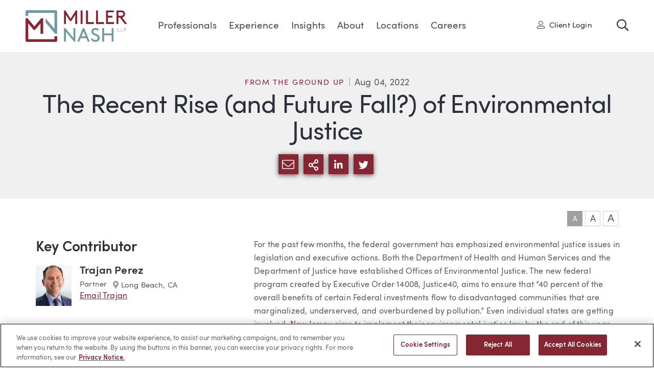

--- FILE ---
content_type: text/html; charset=utf-8
request_url: https://www.millernash.com/industry-news/the-recent-rise-and-future-fall-of-environmental-justice
body_size: 12599
content:
<!DOCTYPE html>
<html lang="en">
<head>
	<meta charset="utf-8">
	<meta http-equiv="X-UA-Compatible" content="IE=edge">
	<meta name="viewport" content="width=device-width, initial-scale=1, shrink-to-fit=no">
	<meta name="author" content="efelle creative">
	<meta name="theme-color" content="#ffffff">
		<title>From the Ground Up | The Recent Rise (and Future Fall?) of Environmental Justice | Miller Nash LLP</title>
<meta name="description" content="With over 140 attorneys across a variety of industry and practice areas, we have the depth and bench strength to handle the most complex litigation work.">
<meta name="keywords" content="">
<meta name="generator" content="FusionCMS v5.22.36">

	
				
	
	<script>
        (function(i,s,o,g,r,a,m){i['GoogleAnalyticsObject']=r;i[r]=i[r]||function(){
            (i[r].q=i[r].q||[]).push(arguments)},i[r].l=1*new Date();a=s.createElement(o),
            m=s.getElementsByTagName(o)[0];a.async=1;a.src=g;m.parentNode.insertBefore(a,m)
        })(window,document,'script','//www.google-analytics.com/analytics.js','ga');

        ga('create', 'UA-24209089-6', 'auto');
        ga('send', 'pageview');

                    ga('set', 'anonymizeIp', false);
            </script>

    <!-- Global site tag (gtag.js) - Google Analytics -->
    <script async src="https://www.googletagmanager.com/gtag/js?id=G-P5WPZ0F13N"></script>
    <script>
        window.dataLayer = window.dataLayer || [];
        function gtag(){dataLayer.push(arguments);}
        gtag('js', new Date());

                    gtag('config', 'G-P5WPZ0F13N', { 'anonymize_ip': false });
            </script>

	<link rel="apple-touch-icon" sizes="180x180" href="https://www.millernash.com/themes/millernash/assets/favicons/apple-touch-icon.png">
	<link rel="icon" type="image/png" sizes="32x32" href="https://www.millernash.com/themes/millernash/assets/favicons/favicon-16x16.png">
	<link rel="icon" type="image/png" sizes="16x16" href="https://www.millernash.com/themes/millernash/assets/favicons/favicon-32x32.png">
	<link rel="stylesheet" type="text/css" href="https://www.millernash.com/themes/millernash/assets/vendor.css?id=97064f5e1d47a49811d0">
	<link rel="stylesheet" type="text/css" href="https://www.millernash.com/themes/millernash/assets/theme.css?id=4b370b9b51a27af16229">
	
		<!-- Google tag (gtag.js) --> <script async src=https://www.googletagmanager.com/gtag/js?id=G-P5WPZ0F13N></script> <script> window.dataLayer = window.dataLayer || []; function gtag(){dataLayer.push(arguments);} gtag('js', new Date()); gtag('config', 'G-P5WPZ0F13N'); </script>
      <!-- OneTrust Cookies Consent Notice start for millernash.com -->
<script type="text/javascript" src="https://cdn.cookielaw.org/consent/0193f552-31de-7b5b-8067-7058cbc40cfb/OtAutoBlock.js" ></script>
<script src="https://cdn.cookielaw.org/scripttemplates/otSDKStub.js"  type="text/javascript" charset="UTF-8" data-domain-script="0193f552-31de-7b5b-8067-7058cbc40cfb" ></script>
<script type="text/javascript">
function OptanonWrapper() { }
</script>
<!-- OneTrust Cookies Consent Notice end for millernash.com -->
  		</head>
<body  class="">
	<div id="top"></div>
	
					<a class="skip-main" href="#main-content">Skip to main content</a>

	
	<div id="page">
		
		<header id="page-header" class="page-header d-print-none d-flex fixed">
	<div class="container container--full d-flex align-items-center">
		<div class="page-header__logo">
			<a class="d-block" href="/">
        <img class="page-header__logo-full" src="https://www.millernash.com/themes/millernash/assets/images/miller-nash-graham-dunn.svg" alt="Miller Nash LLP">
        <img class="page-header__logo-small" src="https://www.millernash.com/themes/millernash/assets/images/mngd-icon.svg" alt="Small Logo">
      </a>
		</div>

		<div class="page-header__content align-items-center d-flex h-100 position-relative">
			<nav class="page-header__nav pl-3 pr-3 h-100 d-none d-lg-flex">
				          <ul class="nav h-100" id="nav-main">
          <li class="nav__item nav-dropdown">
      <a id="nav-link-0" class="nav__link" href="https://www.millernash.com/professionals" 
      target="_parent">
        Professionals
      </a>

              <button class="nav__btn" aria-haspopup="true" aria-expanded="false">
          <span class="sr-only">Professionals Menu</span>
          <span class="fas fa-caret-down" aria-hidden="true"></span>
        </button>
        <div class="megamenu background-teal">
  <div class="container container--full">
            <div class="row">
  <div class="megamenu__left col-12 col-md-3 pb-4 mb-2 pb-lg-0 mb-lg-0">
    <div class="text-white h2 font-weight-normal mb-4 d-none d-lg-block">Find a Professional:</div>
    <a href="/professionals" class="d-block py-2">
      <span class="fal fa-user"><span class="sr-only">User</span></span> View All Professionals
    </a>
    <a href="/professionals/advanced-search" class="d-block py-2">
      <span class="fal fa-cog"><span class="sr-only">Cog</span></span> Advanced Search
    </a>
  </div>
  <div class="col-12 col-md-9">
    <div class="megamenu__people-name">
      <div class="megamenu__block-title unsmooth mb-3">Search by Name</div>
      <div class="megamenu__people-letters mb-3 mb-lg-4 d-flex">
                              <a href="/professionals?last_name=A">A</a>
                    
                              <a href="/professionals?last_name=B">B</a>
                    
                              <a href="/professionals?last_name=C">C</a>
                    
                              <a href="/professionals?last_name=D">D</a>
                    
                              <a href="/professionals?last_name=E">E</a>
                    
                              <a href="/professionals?last_name=F">F</a>
                    
                              <a href="/professionals?last_name=G">G</a>
                    
                              <a href="/professionals?last_name=H">H</a>
                    
                              <a href="/professionals?last_name=I">I</a>
                    
                              <a href="/professionals?last_name=J">J</a>
                    
                              <a href="/professionals?last_name=K">K</a>
                    
                              <a href="/professionals?last_name=L">L</a>
                    
                              <a href="/professionals?last_name=M">M</a>
                    
                              <a href="/professionals?last_name=N">N</a>
                    
                              <a href="/professionals?last_name=O">O</a>
                    
                              <a href="/professionals?last_name=P">P</a>
                    
                              <span>Q</span>
                    
                              <a href="/professionals?last_name=R">R</a>
                    
                              <a href="/professionals?last_name=S">S</a>
                    
                              <a href="/professionals?last_name=T">T</a>
                    
                              <span>U</span>
                    
                              <a href="/professionals?last_name=V">V</a>
                    
                              <a href="/professionals?last_name=W">W</a>
                    
                              <span>X</span>
                    
                              <a href="/professionals?last_name=Y">Y</a>
                    
                              <a href="/professionals?last_name=Z">Z</a>
                    
              </div>
    </div>

    <div class="megamenu__people-search d-flex flex-wrap pt-lg-3">
      <div class="col-12 col-md-6 pl-lg-0 mb-4 mb-lg-0">
        <div class="megamenu__block-title unsmooth mb-2">Keyword Search</div>
                  <form id="typeahead-megamenu-prosearch" class="typeahead__wrap position-relative d-flex " action="/search" method="GET">
  <label for="typeahead-megamenu-prosearch-input" class="sr-only">Search</label>
  <input id="typeahead-megamenu-prosearch-input" name="q" type="text" class="typeahead w-100" placeholder="Search by Name or Keyword" autocomplete="off" value="">
            <input type="hidden" name="within[]" value=18>
        <span id="typeahead-megamenu-prosearch-spinner" class="typeahead__loading fas fa-cog fa-spin"><span class="sr-only">Loading</span></span>
  <button class="search-box__btn" type="submit">
    <span class="sr-only">Search</span>
    <span class="far fa-search" aria-hidden="true"></span>
  </button>
</form>

                  
      </div>
      <div class="col-12 col-md-6 pr-lg-0 fusion-form">
        <label class="d-block megamenu__block-title unsmooth mb-2" for="position">Search by Position</label>
        <select id="position" name="position" class="megamenu__positions w-100 px-3 mb-3" onchange="javascript:location.href = this.value">
          <option value="" selected>Select Position</option>
                      <option value="/professionals?position=assistant_general_counsel">Assistant General Counsel</option>
                      <option value="/professionals?position=associate_general_counsel">Associate General Counsel</option>
                      <option value="/professionals?position=chief_diversity_officer">Chief Diversity Officer</option>
                      <option value="/professionals?position=information_security_officer">Information Security Officer</option>
                      <option value="/professionals?position=director_of_pricing_and_financial_analytics">Director of Pricing &amp; Financial Analytics</option>
                      <option value="/professionals?position=controller">Controller</option>
                      <option value="/professionals?position=director_of_information_technology">Director of Information Technology</option>
                      <option value="/professionals?position=director_of_marketing_and_business_development">Director of Marketing &amp; Business Development</option>
                      <option value="/professionals?position=chief_client_officer">Chief Client Officer</option>
                      <option value="/professionals?position=special_counsel">Special Counsel</option>
                      <option value="/professionals?position=director_of_human_resources">Director of Human Resources</option>
                      <option value="/professionals?position=managing_partner">Managing Partner</option>
                      <option value="/professionals?position=associate">Associate</option>
                      <option value="/professionals?position=paralegal">Paralegal</option>
                      <option value="/professionals?position=partner">Partner</option>
                  </select>
      </div>
    </div>
  </div>
</div>      </div>
</div>          </li>
          <li class="nav__item nav-dropdown">
      <a id="nav-link-1" class="nav__link" href="https://www.millernash.com/services" 
      target="_parent">
        Experience
      </a>

              <button class="nav__btn" aria-haspopup="true" aria-expanded="false">
          <span class="sr-only">Experience Menu</span>
          <span class="fas fa-caret-down" aria-hidden="true"></span>
        </button>
        <div class="megamenu background-teal">
  <div class="container container--full">
          <div class="row">
        <div class="megamenu__left megamenu__block col-12 col-md-3">
          <div class="megamenu__title h2 text-white font-weight-normal">
            Experience
          </div>
                      <ul class="nav nav-tabs flex-column" role="tablist">
                <li class="nav-item">
        <a class="nav-link active" id="mm-tab-industries-tab" data-toggle="tab" role="tab" aria-controls="#mm-tab-industries" aria-selected="true" href="#mm-tab-industries">
          <span>Industries</span><span class="far fa-angle-right nav-link__arrow"></span>
        </a>
      </li>
                    <li class="nav-item">
        <a class="nav-link " id="mm-tab-practices-tab" data-toggle="tab" role="tab" aria-controls="#mm-tab-practices" aria-selected="false" href="#mm-tab-practices">
          <span>Practices</span><span class="far fa-angle-right nav-link__arrow"></span>
        </a>
      </li>
                    <li class="nav-item">
        <a class="nav-link" href="https://www.millernash.com/client-collaborations">
          <span>Client Collaborations</span><span class="far fa-angle-right nav-link__arrow"></span>
        </a>
      </li>
      </ul>                  </div>
                  <div class="tab-content col-12 col-md-8 px-0">
          <div class="tab-pane fade h-100 active show" id="mm-tab-industries" role="tabpanel" aria-labelledby="mm-tab-industries-tab">
      <div class="row mx-0 h-100">
                  <div class="megamenu__block col-12 col-md-4">
            <ul class="list-unstyled">
                              <li class="mb-3">
                  <a href="https://www.millernash.com/services/admiralty-and-maritime">Admiralty &amp; Maritime</a>
                </li>
                              <li class="mb-3">
                  <a href="https://www.millernash.com/services/alcoholic-beverage">Alcoholic Beverage</a>
                </li>
                              <li class="mb-3">
                  <a href="https://www.millernash.com/services/cannabis">Cannabis</a>
                </li>
                              <li class="mb-3">
                  <a href="https://www.millernash.com/services/construction">Construction</a>
                </li>
                              <li class="mb-3">
                  <a href="https://www.millernash.com/services/education">Education</a>
                </li>
                              <li class="mb-3">
                  <a href="https://www.millernash.com/services/energy-and-utilities">Energy &amp; Utilities</a>
                </li>
                          </ul>
          </div>
                  <div class="megamenu__block col-12 col-md-4">
            <ul class="list-unstyled">
                              <li class="mb-3">
                  <a href="https://www.millernash.com/services/financial-services">Financial Services</a>
                </li>
                              <li class="mb-3">
                  <a href="https://www.millernash.com/services/manufacturing">Manufacturing</a>
                </li>
                              <li class="mb-3">
                  <a href="https://www.millernash.com/services/nonprofits">Nonprofits</a>
                </li>
                              <li class="mb-3">
                  <a href="https://www.millernash.com/services/oil-and-gas">Oil &amp; Gas</a>
                </li>
                              <li class="mb-3">
                  <a href="https://www.millernash.com/services/ports">Ports</a>
                </li>
                              <li class="mb-3">
                  <a href="https://www.millernash.com/services/public-entities">Public Entities</a>
                </li>
                          </ul>
          </div>
                  <div class="megamenu__block col-12 col-md-4">
            <ul class="list-unstyled">
                              <li class="mb-3">
                  <a href="https://www.millernash.com/services/real-estate">Real Estate</a>
                </li>
                              <li class="mb-3">
                  <a href="https://www.millernash.com/services/renewable-energy">Renewable Energy</a>
                </li>
                              <li class="mb-3">
                  <a href="https://www.millernash.com/services/sports-entertainment-and-media">Sports, Entertainment &amp; Media</a>
                </li>
                              <li class="mb-3">
                  <a href="https://www.millernash.com/services/technology-and-emerging-business">Technology &amp; Emerging Business</a>
                </li>
                              <li class="mb-3">
                  <a href="https://www.millernash.com/services/transportation">Transportation</a>
                </li>
                              <li class="mb-3">
                  <a href="https://www.millernash.com/services/tribal-governments-and-enterprises">Tribal Governments &amp; Enterprises</a>
                </li>
                          </ul>
          </div>
              </div>
    </div>
          <div class="tab-pane fade h-100 " id="mm-tab-practices" role="tabpanel" aria-labelledby="mm-tab-practices-tab">
      <div class="row mx-0 h-100">
                  <div class="megamenu__block col-12 col-md-4">
            <ul class="list-unstyled">
                              <li class="mb-3">
                  <a href="https://www.millernash.com/services/appellate">Appellate</a>
                </li>
                              <li class="mb-3">
                  <a href="https://www.millernash.com/services/bankruptcy-and-creditors-rights">Bankruptcy &amp; Creditors Rights</a>
                </li>
                              <li class="mb-3">
                  <a href="https://www.millernash.com/services/business-and-corporate">Business &amp; Corporate</a>
                </li>
                              <li class="mb-3">
                  <a href="https://www.millernash.com/services/class-actions">Class Actions</a>
                </li>
                              <li class="mb-3">
                  <a href="https://www.millernash.com/services/commercial-lending">Commercial Lending</a>
                </li>
                              <li class="mb-3">
                  <a href="https://www.millernash.com/services/condemnation-and-eminent-domain">Condemnation/Eminent Domain</a>
                </li>
                              <li class="mb-3">
                  <a href="https://www.millernash.com/services/employee-benefits">Employee Benefits</a>
                </li>
                              <li class="mb-3">
                  <a href="https://www.millernash.com/services/employment-law-and-labor-relations">Employment Law &amp; Labor Relations</a>
                </li>
                          </ul>
          </div>
                  <div class="megamenu__block col-12 col-md-4">
            <ul class="list-unstyled">
                              <li class="mb-3">
                  <a href="https://www.millernash.com/services/environmental">Environmental</a>
                </li>
                              <li class="mb-3">
                  <a href="https://www.millernash.com/services/franchise-and-distribution">Franchise &amp; Distribution</a>
                </li>
                              <li class="mb-3">
                  <a href="https://www.millernash.com/services/government-and-regulatory-affairs">Government &amp; Regulatory Affairs</a>
                </li>
                              <li class="mb-3">
                  <a href="https://www.millernash.com/services/insurance-recovery">Insurance Recovery</a>
                </li>
                              <li class="mb-3">
                  <a href="https://www.millernash.com/services/intellectual-property">Intellectual Property</a>
                </li>
                              <li class="mb-3">
                  <a href="https://www.millernash.com/services/international">International</a>
                </li>
                              <li class="mb-3">
                  <a href="https://www.millernash.com/services/land-use">Land Use</a>
                </li>
                              <li class="mb-3">
                  <a href="https://www.millernash.com/services/litigation">Litigation</a>
                </li>
                          </ul>
          </div>
                  <div class="megamenu__block col-12 col-md-4">
            <ul class="list-unstyled">
                              <li class="mb-3">
                  <a href="https://www.millernash.com/services/mergers-and-acquisitions">Mergers &amp; Acquisitions</a>
                </li>
                              <li class="mb-3">
                  <a href="https://www.millernash.com/services/patents">Patents</a>
                </li>
                              <li class="mb-3">
                  <a href="https://www.millernash.com/services/data-security-and-privacy">Privacy &amp; Data Security</a>
                </li>
                              <li class="mb-3">
                  <a href="https://www.millernash.com/services/real-estate">Real Estate</a>
                </li>
                              <li class="mb-3">
                  <a href="https://www.millernash.com/services/securities">Securities</a>
                </li>
                              <li class="mb-3">
                  <a href="https://www.millernash.com/services/tax">Tax</a>
                </li>
                          </ul>
          </div>
              </div>
    </div>
          <div class="tab-pane fade h-100 " id="mm-tab-client_collaborations" role="tabpanel" aria-labelledby="mm-tab-client_collaborations-tab">
      <div class="row mx-0 h-100">
              </div>
    </div>
  </div>              </div>
      </div>
</div>          </li>
          <li class="nav__item nav-dropdown">
      <a id="nav-link-2" class="nav__link" href="https://www.millernash.com/firm-news" 
      target="_parent">
        Insights
      </a>

              <button class="nav__btn" aria-haspopup="true" aria-expanded="false">
          <span class="sr-only">Insights Menu</span>
          <span class="fas fa-caret-down" aria-hidden="true"></span>
        </button>
        <div class="megamenu background-teal">
  <div class="container container--full">
          <div class="row">
        <div class="megamenu__left megamenu__block col-12 col-md-3">
          <div class="megamenu__title h2 text-white font-weight-normal">
            Insights
          </div>
                  </div>
                              <div class="megamenu__block col-12 col-md-3">
              <div class="megamenu__block-title mb-3 unsmooth">
                Blogs
              </div>
                              <ul class="list-unstyled">
                                      <li class="mb-3">
                      <a href="https://www.millernash.com/industry-news/bank-law-monitor" target="_parent">Bank Law Monitor</a>
                    </li>
                                      <li class="mb-3">
                      <a href="https://www.millernash.com/industry-news/employment-law-in-motion" target="_parent">Employment Law in Motion</a>
                    </li>
                                      <li class="mb-3">
                      <a href="https://www.millernash.com/industry-news/from-the-ground-up" target="_parent">From the Ground Up</a>
                    </li>
                                      <li class="mb-3">
                      <a href="https://www.millernash.com/industry-news/ip-law-trends" target="_parent">IP &amp; Technology Law Trends</a>
                    </li>
                                      <li class="mb-3">
                      <a href="https://www.millernash.com/industry-news/the-northwest-policyholder" target="_parent">The Northwest Policyholder</a>
                    </li>
                                  </ul>
                          </div>
                      <div class="megamenu__block col-12 col-md-3">
              <div class="megamenu__block-title mb-3 unsmooth">
                Read
              </div>
                              <ul class="list-unstyled">
                                      <li class="mb-3">
                      <a href="https://www.millernash.com/firm-news" target="_parent">Firm News</a>
                    </li>
                                      <li class="mb-3">
                      <a href="https://www.millernash.com/firm-news/articles" target="_parent">Articles</a>
                    </li>
                                  </ul>
                          </div>
                      <div class="megamenu__block col-12 col-md-3">
              <div class="megamenu__block-title mb-3 unsmooth">
                Attend
              </div>
                              <ul class="list-unstyled">
                                      <li class="mb-3">
                      <a href="https://www.millernash.com/firm-news/events" target="_parent">Events</a>
                    </li>
                                  </ul>
                          </div>
                        </div>
      </div>
</div>          </li>
          <li class="nav__item nav-dropdown">
      <a id="nav-link-3" class="nav__link" href="https://www.millernash.com/about-us" 
      target="_parent">
        About
      </a>

              <button class="nav__btn" aria-haspopup="true" aria-expanded="false">
          <span class="sr-only">About Menu</span>
          <span class="fas fa-caret-down" aria-hidden="true"></span>
        </button>
        <div class="megamenu background-teal">
  <div class="container container--full">
          <div class="row">
        <div class="megamenu__left megamenu__block col-12 col-md-3">
          <div class="megamenu__title h2 text-white font-weight-normal">
            About
          </div>
                  </div>
                  <div class="megamenu__block col-12 col-md-9">
            <ul class="list-unstyled">
                              <li class="mb-3">
                  <a href="https://www.millernash.com/about-us" target="_parent">About Miller Nash</a>
                </li>
                              <li class="mb-3">
                  <a href="https://www.millernash.com/diversity" target="_parent">Diversity</a>
                </li>
                              <li class="mb-3">
                  <a href="https://www.millernash.com/pro-bono" target="_parent">Pro Bono</a>
                </li>
                              <li class="mb-3">
                  <a href="https://www.millernash.com/community-involvement" target="_parent">Community Involvement</a>
                </li>
                          </ul>
          </div>
              </div>
      </div>
</div>          </li>
          <li class="nav__item nav-dropdown">
      <a id="nav-link-4" class="nav__link" href="https://www.millernash.com/locations" 
      target="_parent">
        Locations
      </a>

              <button class="nav__btn" aria-haspopup="true" aria-expanded="false">
          <span class="sr-only">Locations Menu</span>
          <span class="fas fa-caret-down" aria-hidden="true"></span>
        </button>
        <div class="megamenu background-teal">
  <div class="container container--full">
          <div class="row">
        <div class="megamenu__left megamenu__block col-12 col-md-3">
          <div class="megamenu__title h2 text-white font-weight-normal">
            Locations
          </div>
                  </div>
                  <div class="megamenu__block col-12 col-md-9">
            <ul class="list-unstyled">
                              <li class="mb-3">
                  <a href="https://www.millernash.com/locations/anchorage" target="_parent">Anchorage, AK</a>
                </li>
                              <li class="mb-3">
                  <a href="https://www.millernash.com/locations/boise" target="_parent">Boise, ID</a>
                </li>
                              <li class="mb-3">
                  <a href="https://www.millernash.com/locations/long-beach" target="_parent">Long Beach, CA</a>
                </li>
                              <li class="mb-3">
                  <a href="https://www.millernash.com/locations/portland" target="_parent">Portland, OR</a>
                </li>
                              <li class="mb-3">
                  <a href="https://www.millernash.com/locations/seattle" target="_parent">Seattle, WA</a>
                </li>
                              <li class="mb-3">
                  <a href="https://www.millernash.com/locations/vancouver" target="_parent">Vancouver, WA</a>
                </li>
                          </ul>
          </div>
              </div>
      </div>
</div>          </li>
          <li class="nav__item nav-dropdown">
      <a id="nav-link-5" class="nav__link" href="https://www.millernash.com/careers" 
      target="_parent">
        Careers
      </a>

              <button class="nav__btn" aria-haspopup="true" aria-expanded="false">
          <span class="sr-only">Careers Menu</span>
          <span class="fas fa-caret-down" aria-hidden="true"></span>
        </button>
        <div class="megamenu background-teal">
  <div class="container container--full">
          <div class="row">
        <div class="megamenu__left megamenu__block col-12 col-md-3">
          <div class="megamenu__title h2 text-white font-weight-normal">
            Careers
          </div>
                  </div>
                  <div class="megamenu__block col-12 col-md-9">
            <ul class="list-unstyled">
                              <li class="mb-3">
                  <a href="https://www.millernash.com/careers" target="_parent">Becoming a Part of the MN Team</a>
                </li>
                              <li class="mb-3">
                  <a href="https://www.millernash.com/attorneys" target="_parent">Attorneys</a>
                </li>
                              <li class="mb-3">
                  <a href="https://www.millernash.com/professional-staff" target="_parent">Professional Staff</a>
                </li>
                              <li class="mb-3">
                  <a href="https://www.millernash.com/law-students" target="_parent">Law Students</a>
                </li>
                              <li class="mb-3">
                  <a href="https://www.millernash.com/current-opportunities" target="_parent">Current Opportunities</a>
                </li>
                          </ul>
          </div>
              </div>
      </div>
</div>          </li>
  </ul>
        			</nav>

              <a href="https://millernash.highq.com/" class="page-header__login ml-auto d-none d-lg-block" target="_blank">
          <span class="fal fa-user-alt mr-1">
            <span class="sr-only">User</span>
          </span>
          Client Login
        </a>
      
      <a href="#" class="page-header__search-toggle search-toggle ml-auto ml-lg-5" title="Toggle Search">
        <span class="far fa-search">
          <span class="sr-only">Toggle Site Search</span>
        </span>
      </a>

			<div class="page-header__search ml-auto background-teal" id="search-box" aria-hidden="true">
				<a href="#" class="page-header__search-close search-toggle" title="Close Search">
          <span class="far fa-times">
            <span class="sr-only">Close</span>
          </span>    
        </a>
        <form id="typeahead-nav-search" class="typeahead__wrap position-relative d-flex " action="/search" method="GET">
  <label for="typeahead-nav-search-input" class="sr-only">Search</label>
  <input id="typeahead-nav-search-input" name="q" type="text" class="typeahead w-100" placeholder="Search" autocomplete="off" value="">
            <input type="hidden" name="within" value="all">
        <span id="typeahead-nav-search-spinner" class="typeahead__loading fas fa-cog fa-spin"><span class="sr-only">Loading</span></span>
  <button class="search-box__btn" type="submit">
    <span class="sr-only">Search</span>
    <span class="far fa-search" aria-hidden="true"></span>
  </button>
</form>

			</div>

      

      <button role="button" class="page-header__menu-btn d-lg-none ml-4" aria-label="Open or close mobile menu" id="mmenu-toggle">
        <span></span>
      </button>
		</div>
	</div>
</header>
		<nav id="mobile-mmenu" class="d-none text-white">
  <h6 class="sr-only">Mobile Menu</h6>

  <div>
    
          
      
      

      <ul>
      <li>
              <a href="https://www.millernash.com/professionals" target="_parent">Professionals</a>
            
              <div class="megamenu background-teal">
  <div class="container container--full">
            <div class="row">
  <div class="megamenu__left col-12 col-md-3 pb-4 mb-2 pb-lg-0 mb-lg-0">
    <div class="text-white h2 font-weight-normal mb-4 d-none d-lg-block">Find a Professional:</div>
    <a href="/professionals" class="d-block py-2">
      <span class="fal fa-user"><span class="sr-only">User</span></span> View All Professionals
    </a>
    <a href="/professionals/advanced-search" class="d-block py-2">
      <span class="fal fa-cog"><span class="sr-only">Cog</span></span> Advanced Search
    </a>
  </div>
  <div class="col-12 col-md-9">
    <div class="megamenu__people-name">
      <div class="megamenu__block-title unsmooth mb-3">Search by Name</div>
      <div class="megamenu__people-letters mb-3 mb-lg-4 d-flex">
                              <a href="/professionals?last_name=A">A</a>
                    
                              <a href="/professionals?last_name=B">B</a>
                    
                              <a href="/professionals?last_name=C">C</a>
                    
                              <a href="/professionals?last_name=D">D</a>
                    
                              <a href="/professionals?last_name=E">E</a>
                    
                              <a href="/professionals?last_name=F">F</a>
                    
                              <a href="/professionals?last_name=G">G</a>
                    
                              <a href="/professionals?last_name=H">H</a>
                    
                              <a href="/professionals?last_name=I">I</a>
                    
                              <a href="/professionals?last_name=J">J</a>
                    
                              <a href="/professionals?last_name=K">K</a>
                    
                              <a href="/professionals?last_name=L">L</a>
                    
                              <a href="/professionals?last_name=M">M</a>
                    
                              <a href="/professionals?last_name=N">N</a>
                    
                              <a href="/professionals?last_name=O">O</a>
                    
                              <a href="/professionals?last_name=P">P</a>
                    
                              <span>Q</span>
                    
                              <a href="/professionals?last_name=R">R</a>
                    
                              <a href="/professionals?last_name=S">S</a>
                    
                              <a href="/professionals?last_name=T">T</a>
                    
                              <span>U</span>
                    
                              <a href="/professionals?last_name=V">V</a>
                    
                              <a href="/professionals?last_name=W">W</a>
                    
                              <span>X</span>
                    
                              <a href="/professionals?last_name=Y">Y</a>
                    
                              <a href="/professionals?last_name=Z">Z</a>
                    
              </div>
    </div>

    <div class="megamenu__people-search d-flex flex-wrap pt-lg-3">
      <div class="col-12 col-md-6 pl-lg-0 mb-4 mb-lg-0">
        <div class="megamenu__block-title unsmooth mb-2">Keyword Search</div>
                  <form method="POST" action="https://www.millernash.com/search" accept-charset="UTF-8" role="search" class="search-box megamenu__people-keyword"><input name="_token" type="hidden" value="0B2rIW1ldApAyNDRcfdkngb1SXPDINiCcxF6xk3A">
	<div class="input-group">
		
		

                  <input type="hidden" name="within[]" value="18">
          
    <label class="sr-only" for="profiles-search-mobile">Search</label>
	  <input class="search-box__input form-control" type="text" id="profiles-search-mobile" name="q" placeholder="Keyword Search" autocomplete="off" required>
    <div class="input-group-append">
  		<button class="search-box__btn" type="submit">
        <span class="sr-only">Search</span>
        <span class="far fa-search" aria-hidden="true"></span>
      </button>
    </div>
	</div>
</form>                  
      </div>
      <div class="col-12 col-md-6 pr-lg-0 fusion-form">
        <label class="d-block megamenu__block-title unsmooth mb-2" for="mm-position">Search by Position</label>
        <select id="mm-position" name="mm-position" class="megamenu__positions w-100 px-3 mb-3" onchange="javascript:location.href = this.value">
          <option value="" selected>Select Position</option>
                      <option value="/professionals?position=assistant_general_counsel">Assistant General Counsel</option>
                      <option value="/professionals?position=associate_general_counsel">Associate General Counsel</option>
                      <option value="/professionals?position=chief_diversity_officer">Chief Diversity Officer</option>
                      <option value="/professionals?position=information_security_officer">Information Security Officer</option>
                      <option value="/professionals?position=director_of_pricing_and_financial_analytics">Director of Pricing &amp; Financial Analytics</option>
                      <option value="/professionals?position=controller">Controller</option>
                      <option value="/professionals?position=director_of_information_technology">Director of Information Technology</option>
                      <option value="/professionals?position=director_of_marketing_and_business_development">Director of Marketing &amp; Business Development</option>
                      <option value="/professionals?position=chief_client_officer">Chief Client Officer</option>
                      <option value="/professionals?position=special_counsel">Special Counsel</option>
                      <option value="/professionals?position=director_of_human_resources">Director of Human Resources</option>
                      <option value="/professionals?position=managing_partner">Managing Partner</option>
                      <option value="/professionals?position=associate">Associate</option>
                      <option value="/professionals?position=paralegal">Paralegal</option>
                      <option value="/professionals?position=partner">Partner</option>
                  </select>
      </div>
    </div>
  </div>
</div>      </div>
</div>          </li>
      <li>
              <a href="https://www.millernash.com/services" target="_parent">Experience</a>
            
              <ul>
      <li>
              <a href="#" target="_parent">Industries</a>
            
              <ul>
      <li>
              <a href="https://www.millernash.com/services/admiralty-and-maritime" target="_parent">Admiralty &amp; Maritime</a>
            
          </li>
      <li>
              <a href="https://www.millernash.com/services/alcoholic-beverage" target="_parent">Alcoholic Beverage</a>
            
          </li>
      <li>
              <a href="https://www.millernash.com/services/cannabis" target="_parent">Cannabis</a>
            
          </li>
      <li>
              <a href="https://www.millernash.com/services/construction" target="_parent">Construction</a>
            
          </li>
      <li>
              <a href="https://www.millernash.com/services/education" target="_parent">Education</a>
            
          </li>
      <li>
              <a href="https://www.millernash.com/services/energy-and-utilities" target="_parent">Energy &amp; Utilities</a>
            
          </li>
      <li>
              <a href="https://www.millernash.com/services/financial-services" target="_parent">Financial Services</a>
            
          </li>
      <li>
              <a href="https://www.millernash.com/services/manufacturing" target="_parent">Manufacturing</a>
            
          </li>
      <li>
              <a href="https://www.millernash.com/services/nonprofits" target="_parent">Nonprofits</a>
            
          </li>
      <li>
              <a href="https://www.millernash.com/services/oil-and-gas" target="_parent">Oil &amp; Gas</a>
            
          </li>
      <li>
              <a href="https://www.millernash.com/services/ports" target="_parent">Ports</a>
            
          </li>
      <li>
              <a href="https://www.millernash.com/services/public-entities" target="_parent">Public Entities</a>
            
          </li>
      <li>
              <a href="https://www.millernash.com/services/real-estate" target="_parent">Real Estate</a>
            
          </li>
      <li>
              <a href="https://www.millernash.com/services/renewable-energy" target="_parent">Renewable Energy</a>
            
          </li>
      <li>
              <a href="https://www.millernash.com/services/sports-entertainment-and-media" target="_parent">Sports, Entertainment &amp; Media</a>
            
          </li>
      <li>
              <a href="https://www.millernash.com/services/technology-and-emerging-business" target="_parent">Technology &amp; Emerging Business</a>
            
          </li>
      <li>
              <a href="https://www.millernash.com/services/transportation" target="_parent">Transportation</a>
            
          </li>
      <li>
              <a href="https://www.millernash.com/services/tribal-governments-and-enterprises" target="_parent">Tribal Governments &amp; Enterprises</a>
            
          </li>
  </ul>          </li>
      <li>
              <a href="#" target="_parent">Practices</a>
            
              <ul>
      <li>
              <a href="https://www.millernash.com/services/appellate" target="_parent">Appellate</a>
            
          </li>
      <li>
              <a href="https://www.millernash.com/services/bankruptcy-and-creditors-rights" target="_parent">Bankruptcy &amp; Creditors Rights</a>
            
          </li>
      <li>
              <a href="https://www.millernash.com/services/business-and-corporate" target="_parent">Business &amp; Corporate</a>
            
          </li>
      <li>
              <a href="https://www.millernash.com/services/class-actions" target="_parent">Class Actions</a>
            
          </li>
      <li>
              <a href="https://www.millernash.com/services/commercial-lending" target="_parent">Commercial Lending</a>
            
          </li>
      <li>
              <a href="https://www.millernash.com/services/condemnation-and-eminent-domain" target="_parent">Condemnation/Eminent Domain</a>
            
          </li>
      <li>
              <a href="https://www.millernash.com/services/employee-benefits" target="_parent">Employee Benefits</a>
            
          </li>
      <li>
              <a href="https://www.millernash.com/services/employment-law-and-labor-relations" target="_parent">Employment Law &amp; Labor Relations</a>
            
          </li>
      <li>
              <a href="https://www.millernash.com/services/environmental" target="_parent">Environmental</a>
            
          </li>
      <li>
              <a href="https://www.millernash.com/services/franchise-and-distribution" target="_parent">Franchise &amp; Distribution</a>
            
          </li>
      <li>
              <a href="https://www.millernash.com/services/government-and-regulatory-affairs" target="_parent">Government &amp; Regulatory Affairs</a>
            
          </li>
      <li>
              <a href="https://www.millernash.com/services/insurance-recovery" target="_parent">Insurance Recovery</a>
            
          </li>
      <li>
              <a href="https://www.millernash.com/services/intellectual-property" target="_parent">Intellectual Property</a>
            
          </li>
      <li>
              <a href="https://www.millernash.com/services/international" target="_parent">International</a>
            
          </li>
      <li>
              <a href="https://www.millernash.com/services/land-use" target="_parent">Land Use</a>
            
          </li>
      <li>
              <a href="https://www.millernash.com/services/litigation" target="_parent">Litigation</a>
            
          </li>
      <li>
              <a href="https://www.millernash.com/services/mergers-and-acquisitions" target="_parent">Mergers &amp; Acquisitions</a>
            
          </li>
      <li>
              <a href="https://www.millernash.com/services/patents" target="_parent">Patents</a>
            
          </li>
      <li>
              <a href="https://www.millernash.com/services/data-security-and-privacy" target="_parent">Privacy &amp; Data Security</a>
            
          </li>
      <li>
              <a href="https://www.millernash.com/services/real-estate" target="_parent">Real Estate</a>
            
          </li>
      <li>
              <a href="https://www.millernash.com/services/securities" target="_parent">Securities</a>
            
          </li>
      <li>
              <a href="https://www.millernash.com/services/tax" target="_parent">Tax</a>
            
          </li>
  </ul>          </li>
      <li>
              <a href="https://www.millernash.com/client-collaborations" target="_parent">Client Collaborations</a>
            
          </li>
  </ul>          </li>
      <li>
              <a href="https://www.millernash.com/firm-news" target="_parent">Insights</a>
            
              <ul>
      <li>
              <a href="#" target="_parent">Blogs</a>
            
              <ul>
      <li>
              <a href="https://www.millernash.com/industry-news/bank-law-monitor" target="_parent">Bank Law Monitor</a>
            
          </li>
      <li>
              <a href="https://www.millernash.com/industry-news/employment-law-in-motion" target="_parent">Employment Law in Motion</a>
            
          </li>
      <li>
              <a href="https://www.millernash.com/industry-news/from-the-ground-up" target="_parent">From the Ground Up</a>
            
          </li>
      <li>
              <a href="https://www.millernash.com/industry-news/ip-law-trends" target="_parent">IP &amp; Technology Law Trends</a>
            
          </li>
      <li>
              <a href="https://www.millernash.com/industry-news/the-northwest-policyholder" target="_parent">The Northwest Policyholder</a>
            
          </li>
  </ul>          </li>
      <li>
              <a href="#" target="_parent">Read</a>
            
              <ul>
      <li>
              <a href="https://www.millernash.com/firm-news" target="_parent">Firm News</a>
            
          </li>
      <li>
              <a href="https://www.millernash.com/firm-news/articles" target="_parent">Articles</a>
            
          </li>
  </ul>          </li>
      <li>
              <a href="#" target="_parent">Attend</a>
            
              <ul>
      <li>
              <a href="https://www.millernash.com/firm-news/events" target="_parent">Events</a>
            
          </li>
  </ul>          </li>
  </ul>          </li>
      <li>
              <a href="https://www.millernash.com/about-us" target="_parent">About</a>
            
              <ul>
      <li>
              <a href="https://www.millernash.com/about-us" target="_parent">About Miller Nash</a>
            
          </li>
      <li>
              <a href="https://www.millernash.com/diversity" target="_parent">Diversity</a>
            
          </li>
      <li>
              <a href="https://www.millernash.com/pro-bono" target="_parent">Pro Bono</a>
            
          </li>
      <li>
              <a href="https://www.millernash.com/community-involvement" target="_parent">Community Involvement</a>
            
          </li>
  </ul>          </li>
      <li>
              <a href="https://www.millernash.com/locations" target="_parent">Locations</a>
            
              <ul>
      <li>
              <a href="https://www.millernash.com/locations/anchorage" target="_parent">Anchorage, AK</a>
            
          </li>
      <li>
              <a href="https://www.millernash.com/locations/boise" target="_parent">Boise, ID</a>
            
          </li>
      <li>
              <a href="https://www.millernash.com/locations/long-beach" target="_parent">Long Beach, CA</a>
            
          </li>
      <li>
              <a href="https://www.millernash.com/locations/portland" target="_parent">Portland, OR</a>
            
          </li>
      <li>
              <a href="https://www.millernash.com/locations/seattle" target="_parent">Seattle, WA</a>
            
          </li>
      <li>
              <a href="https://www.millernash.com/locations/vancouver" target="_parent">Vancouver, WA</a>
            
          </li>
  </ul>          </li>
      <li>
              <a href="https://www.millernash.com/careers" target="_parent">Careers</a>
            
              <ul>
      <li>
              <a href="https://www.millernash.com/careers" target="_parent">Becoming a Part of the MN Team</a>
            
          </li>
      <li>
              <a href="https://www.millernash.com/attorneys" target="_parent">Attorneys</a>
            
          </li>
      <li>
              <a href="https://www.millernash.com/professional-staff" target="_parent">Professional Staff</a>
            
          </li>
      <li>
              <a href="https://www.millernash.com/law-students" target="_parent">Law Students</a>
            
          </li>
      <li>
              <a href="https://www.millernash.com/current-opportunities" target="_parent">Current Opportunities</a>
            
          </li>
  </ul>          </li>
  </ul>    
          <a href="https://millernash.highq.com/" class="page-header__login" target="_blank">
        <span class="fal fa-user-alt mr-1">
          <span class="sr-only">User</span>
        </span>
        Client Login
      </a>
      </div>
</nav>
		

		<main id="main-content">
			
			
		  
		  		  
		  
		  

  <section class="article__banner background-light py-4 py-lg-3 py-lg-5">
    <div class="container">
      <div class="row flex-column-reverse flex-md-row justify-content-md-center">
                <div class="d-flex flex-column text-center align-items-center">
          <h1 class="article__title order-2 mb-3">The Recent Rise (and Future Fall?) of Environmental Justice</h1>
          <div class="article__info order-1 d-flex align-items-center mb-2 justify-content-md-start justify-content-center">
                          <div class="article__categories position-relative article__categories--divider">
                                  <a href="https://www.millernash.com/industry-news/from-the-ground-up">From the Ground Up</a>
                              </div>
                                      <div class="article__date">
                Aug 04, 2022
              </div>
                      </div>
          <div class="article__share order-3">
            <ul class="blog-share__list list-unstyled d-flex align-items-center mb-0 justify-content-center ">
  <li class="blog-share__item">
    <a class="blog-share__button blog-share__email modalskip btn btn-primary btn-xs" title="Share via Email" href="mailto:?subject=The+Recent+Rise+%28and+Future+Fall%3F%29+of+Environmental+Justice+%7C+Miller+Nash+LLP&body=https%3A%2F%2Fwww.millernash.com%2Findustry-news%2Fthe-recent-rise-and-future-fall-of-environmental-justice"><span class="fal fa-envelope">
      <span class="sr-only">Share via Email</span>
    </span></a>
  </li>
  <li class="blog-share__item">
    <a class="blog-share__button blog-share__compact addthis_button_compact btn btn-primary btn-xs" title="More Sharing Options" href="#"><span class="far fa-share-alt">
      <span class="sr-only">More Sharing Options</span>
    </span></a>
  </li>
      <li class="blog-share__item">
      <a class="blog-share__button blog-share__linkedin addthis_button_linkedin btn btn-primary btn-xs" title="Share via LinkedIn" target="_blank" href="#"><span class="fab fa-linkedin-in">
        <span class="sr-only">Share via LinkedIn</span>
      </span></a>
    </li>
    <li class="blog-share__item">
      <a class="blog-share__button blog-share__twitter addthis_button_twitter btn btn-primary btn-xs" title="Share via Twitter" href="#"><span class="fab fa-twitter">
        <span class="sr-only">Share via Twitter</span>
      </span></a>
    </li>
    </ul>

          </div>
        </div>
      </div>
    </div>
  </section>

  <div class="article__main container">
    <div class="row flex-row flex-md-row-reverse">
      <div class="col-12">
        <div class="text-size justify-content-end mb-4" data-target=".article__content">
  <a href="#" class="text-size__change text-size__normal active" title="Adjust Text Size - Normal" data-size="normal"><span class="text-size__inner">A</span></a>
  <a href="#" class="text-size__change text-size__larger" title="Adjust Text Size - Larger" data-size="larger"><span class="text-size__inner">A</span></a>
  <a href="#" class="text-size__change text-size__largest" title="Adjust Text Size - Largest" data-size="largest"><span class="text-size__inner">A</span></a>
</div>      </div>


      <section class="col-12 col-md-8 article__post">
        <h2 class="sr-only">Article</h2>
        <div class="article__content wysiwyg">
          <div class="wysiwyg">
            <p>For the past few months, the federal government has emphasized environmental justice issues in legislation and executive actions. Both the Department of Health and Human Services and the Department of Justice have established Offices of Environmental Justice. The new federal program created by Executive Order 14008, Justice40, aims to ensure that “40 percent of the overall benefits of certain Federal investments flow to disadvantaged communities that are marginalized, underserved, and overburdened by pollution.”&nbsp;Even individual states are getting involved. <a href="https://apnews.com/article/newark-pollution-new-jersey-climate-and-environment-24df83ea1652014428741fcaba4428d5" target="_blank">New Jersey</a> aims to implement their environmental justice law by the end of this year, and Vermont’s governor recently signed the states’<a href="https://www.nhpr.org/2022-06-01/gov-scott-signs-environmental-justice-policy-and-other-major-environmental-bills-into-law" target="_blank">first environmental justice policy</a>.&nbsp;If successful, these federal and state initiatives could provide a healthier, cleaner, and more equitable way of life for historically underserved communities.</p><p>      A recent example of the federal government’s environmental justice initiatives can be seen in Houston, Texas. On July 22, 2022, the Department of Justice (DOJ) launched an <a href="https://www.justice.gov/opa/pr/justice-department-launches-environmental-justice-investigation-city-houston-texas" target="_blank">environmental justice investigation</a> to determine if the City of Houston’s response to illegal dumping in Black and Latino communities is discriminatory.&nbsp;These types of investigations may lead to quality cleanups and continued environmental compliance and enforcement in these communities. These types of investigations by the federal and state governments, which are long overdue, would be an immediate win for these marginalized communities. However, this first step of addressing the underlying environmental conditions that have been allowed to exist, will not in and of itself protect these communities.&nbsp;Programs to ensure that affordable housing and services are maintained in the communities are equally important. <a href="https://escholarship.org/content/qt8pf8s47q/qt8pf8s47q.pdf">Some argue</a>that absent these follow up programs and services, it is possible that these communities will not be able to afford to live in places that were cleaned up and improved due to their presence.</p><p>      These “disadvantaged communities that [were] marginalized, underserved, and overburdened” are now in the spotlight.&nbsp;<a href="https://escholarship.org/content/qt8pf8s47q/qt8pf8s47q.pdf" target="_blank">Some believe</a> this spotlight will not only expose the conditions that had been allowed to exist but also may inform the business community that these communities have been cleaned up and are no longer overburdened by pollution.&nbsp;The result of these remediated communities will bring opportunity and risk.  A developer may see an opportunity and begin to redevelop these areas, promoting commercial and residential growth. New businesses will move in. Condominiums and apartment complexes will be built. Streets and sidewalks will be improved. Absent programs to protect the disadvantaged communities, this process will<a href="https://www.jcred.org/shortreads/green-gentrification-in-new-york-city" target="_blank">force out diverse and low-income residents</a>.&nbsp;Once again, these residents will likely end up overburdened by pollution. And so, the process will start again. </p><p>Thinking of the future effects begs the question: whom are these environmental justice actions truly benefitting? Short term, it seems the minority and low-income communities originally targeted will be the ones benefitting. Long term, however, these communities may not reap the benefits these programs are meant to provide. The future is unknown and how these programs and initiatives ultimately benefit the communities’ targeted remains to be seen. These programs may prove to lessen the environmental burdens often placed on historically underserved communities. However, absent precautions and guardrails to protect the people meant to benefit from these programs, these communities may find themselves in an unpromising position they never asked for. It is an unfortunate scenario to think about, but also a harsh reality these communities must be prepared to deal with yet again. In essence, the recent environmental justice initiatives have the potential to make a large and lasting impact. However, this impact may prove to either serve or harm the communities environmental justice aims to protect absent additional programs and protection. </p><p><br></p><p><strong><em>Editor's Note: Celeste Williams, a 2022 Miller Nash summer associate, authored this blog post with editorial support from Miller Nash attorney, Trajan Perez.</em></strong></p>
                      </div>
                   </div>
        <div class="article__bottom">
          <div class="d-flex align-items-center align-items-md-start align-items-lg-center flex-column flex-md-row">
                          <ul class="blog-share__list list-unstyled d-flex align-items-center mb-0 justify-content-center mb-3 mb-md-0">
  <li class="blog-share__item">
    <a class="blog-share__button blog-share__email modalskip blog-share__button--light" title="Share via Email" href="mailto:?subject=The+Recent+Rise+%28and+Future+Fall%3F%29+of+Environmental+Justice+%7C+Miller+Nash+LLP&body=https%3A%2F%2Fwww.millernash.com%2Findustry-news%2Fthe-recent-rise-and-future-fall-of-environmental-justice"><span class="fal fa-envelope">
      <span class="sr-only">Share via Email</span>
    </span></a>
  </li>
  <li class="blog-share__item">
    <a class="blog-share__button blog-share__compact addthis_button_compact blog-share__button--light" title="More Sharing Options" href="#"><span class="far fa-share-alt">
      <span class="sr-only">More Sharing Options</span>
    </span></a>
  </li>
      <li class="blog-share__item">
      <a class="blog-share__button blog-share__linkedin addthis_button_linkedin blog-share__button--light" title="Share via LinkedIn" target="_blank" href="#"><span class="fab fa-linkedin-in">
        <span class="sr-only">Share via LinkedIn</span>
      </span></a>
    </li>
    <li class="blog-share__item">
      <a class="blog-share__button blog-share__twitter addthis_button_twitter blog-share__button--light" title="Share via Twitter" href="#"><span class="fab fa-twitter">
        <span class="sr-only">Share via Twitter</span>
      </span></a>
    </li>
    </ul>

                                  </div>
        </div>
      </section>


      <section class="article__sidebar col-12 col-md-4 pr-lg-4 pr-xl-5">
        <div class="article__contributors pb-2">
          <h2 class="mb-3">Key Contributor</h2>
          <ul class="list-unstyled pr-xl-3">
                                      <li class="mb-2">
                <div class="card-profile-condensed  pb-3  mb-3">
  <div class="d-flex">
          <a href="https://www.millernash.com/professionals/trajan-perez" title="Trajan Perez" class="mr-3">
        <figure class="card-profile-condensed__image">
          <img src="/asset/5faef3bf6c94b?w=70&amp;h=80&amp;fit=crop&amp;fm=jpg" alt="Trajan Perez">
        </figure>
      </a>
        <div class="col px-0">
              <a href="https://www.millernash.com/professionals/trajan-perez" class="card-profile-condensed__name">Trajan Perez</a>
            <div class="card-profile-condensed__info lighter d-flex flex-column flex-lg-row">
                  <div class="">Partner</div>
                          <div class="ml-lg-2 pl-lg-1"><span class="fas fa-map-marker-alt text-muted"><span class="sr-only">Marker</span></span> Long Beach, CA</div>
              </div>
      <div>
        
      </div>
              <a class="card-profile-condensed__email" href="mailto:trajan.perez@millernash.com">Email Trajan</a>
          </div>
  </div>
</div>              </li>
                                  </ul>
        </div>

        
        
                  <div class="pb-3">
            <h2>Related Services</h2>
            <ul class="list-unstyled">
                              <li>
                  <a href="/services/environmental">Environmental</a>
                </li>
                          </ul>
          </div>
        
                  <div class="pb-3">
            <h2>Topics</h2>
            <ul class="list-unstyled">
                                                <li>
                    <a href="/industry-news/environmental">Environmental</a>
                  </li>
                                          </ul>
          </div>
              </section>
    </div>
  </div>


      <div class="collaborations background-dark position-relative ">
  <div class="container position-relative">


          <div class="collaborations__top collaborations__top--noborder">
        <div class="d-flex align-items-center mb-3">
          <h2 class="text-white mb-0">Related Articles</h2>
                  </div>
        <div class="row justify-content-center justify-content-lg-start">
                      <div class="card-generic position-relative col-12 col-md-8 col-lg-4 ">
    <div class="card-generic__inner background-white col">
    <div class="card-generic__top d-flex justify-content-end align-items-center">
              <div class="card-generic__date">
          Jun 2022
        </div>
      
      
                        <a class="card-generic__category background-teal--dark d-block" href="/industry-news/environmental" title="Environmental">
            Environmen..
          </a>
                  </div>
          <a href="/industry-news/epa-issues-new-hal-for-4-commonly-used-pfas" class="card-generic__title d-block mb-3 h3">EPA Issues New HAL for Four Commonly Used PFAS</a>
    
    
          <div class="card-generic__bottom border-top border-gray text-truncate">
        <span class="far fa-tag"><span class="sr-only">Tags</span></span>
                  <a href="/services/environmental">Environmental</a> 
              </div>
      </div>


    <a href="/cp/matrix/industry_news/post/entries/990/edit" class="card-generic__edit edit-badge background-burgundy p-2 text-white" target="_blank"><span class="fal fa-edit"></span> Edit</a>

</div>                      <div class="card-generic position-relative col-12 col-md-8 col-lg-4 ">
    <div class="card-generic__inner background-white col">
    <div class="card-generic__top d-flex justify-content-end align-items-center">
              <div class="card-generic__date">
          Jun 2022
        </div>
      
      
                        <a class="card-generic__category background-teal--dark d-block" href="/industry-news/environmental" title="Environmental">
            Environmen..
          </a>
                  </div>
          <a href="/industry-news/pfas-roundup-a-brief-summary-of-the-standards-set-by-western-states-for-pfas-in-the-environment" class="card-generic__title d-block mb-3 h3">PFAS Roundup: A Brief Summary of the Standards Set by Western States for PFAS in the Environment</a>
    
    
          <div class="card-generic__bottom border-top border-gray text-truncate">
        <span class="far fa-tag"><span class="sr-only">Tags</span></span>
                  <a href="/services/environmental">Environmental</a> 
              </div>
      </div>


    <a href="/cp/matrix/industry_news/post/entries/983/edit" class="card-generic__edit edit-badge background-burgundy p-2 text-white" target="_blank"><span class="fal fa-edit"></span> Edit</a>

</div>                  </div>
              </div>
    

      </div>


  <figure class="collaborations__background section-bg">
    <img src="https://www.millernash.com/themes/millernash/assets/images/1x1.png"
          data-src="https://www.millernash.com/themes/millernash/assets/images/collaborations-background.jpg"
          class="lazy object-fit"
          alt="Collaborations">
  </figure>
</div>  

  

		  		</main>

		<footer class="page-footer">
	<div class="container container--full">
    <div class="page-footer__top row mx-0 mx-lg-n3">
      <div class="col-lg"></div>
              <div class="page-footer__social col-12 col-lg d-flex justify-content-center justify-content-lg-right align-items-center pb-3 pb-lg-0">
          <ul class="social-list align-items-center list-unstyled d-flex">
          <li class="social-list__item">
        <a class="social-list__link" href="https://www.facebook.com/millernashllp/" target="_blank" rel="noopener">
          <span class="sr-only">Facebook</span>
          <span class="fab fa-facebook-f fa-fw" aria-hidden="true"></span>
        </a>
      </li>
                          <li class="social-list__item">
        <a class="social-list__link" href="https://www.linkedin.com/company/millernashllp" target="_blank" rel="noopener">
          <span class="sr-only">LinkedIn</span>
          <span class="fab fa-linkedin-in fa-fw" aria-hidden="true"></span>
        </a>
      </li>
          </ul>
        </div>
            <div class="col-12 col-lg text-center text-lg-right">
        <a href="#top" class="page-footer__button d-block d-lg-inline-block">Back to Top</a>
      </div>
    </div>
    <div class="page-footer__bottom row">
              <div class="page-footer__nav col-12 col-lg px-0">
          <ul class="nav-footer list-unstyled d-flex flex-column flex-lg-row px-1 px-lg-0" id="nav-footer-footer">
      <li class="nav-footer__item nav-footer__item--main">
      <a id="nav-footer-link-1" class="nav-footer__link nav-footer__link--main" href="https://millernash.highq.com" 
      target="_blank">
        Client Login
      </a>

          </li>
      <li class="nav-footer__item nav-footer__item--main">
      <a id="nav-footer-link-2" class="nav-footer__link nav-footer__link--main" href="https://www.millernash.com/locations" 
      target="_parent">
        Locations
      </a>

          </li>
      <li class="nav-footer__item nav-footer__item--main">
      <a id="nav-footer-link-6" class="nav-footer__link nav-footer__link--main" href="https://www.millernash.com/subscribe" 
      target="_blank">
        Subscribe
      </a>

          </li>
      <li class="nav-footer__item nav-footer__item--main">
      <a id="nav-footer-link-3" class="nav-footer__link nav-footer__link--main" href="https://www.millernash.com/contact-us" 
      target="_parent">
        Contact
      </a>

          </li>
      <li class="nav-footer__item nav-footer__item--main">
      <a id="nav-footer-link-7" class="nav-footer__link nav-footer__link--main" href="https://secure.lawpay.com/pages/millernash/operating" 
      target="_blank">
        Make a Payment
      </a>

          </li>
      <li class="nav-footer__item nav-footer__item--main">
      <a id="nav-footer-link-4" class="nav-footer__link nav-footer__link--main" href="https://www.millernash.com/privacy-notice" 
      target="_parent">
        Privacy
      </a>

          </li>
      <li class="nav-footer__item nav-footer__item--main">
      <a id="nav-footer-link-9" class="nav-footer__link nav-footer__link--main" href="https://www.millernash.com/cookie-preferences" 
      target="_parent">
        Cookies
      </a>

          </li>
      <li class="nav-footer__item nav-footer__item--main">
      <a id="nav-footer-link-8" class="nav-footer__link nav-footer__link--main" href="https://www.millernash.com/website-terms-of-use" 
      target="_parent">
        Terms of Use
      </a>

          </li>
      <li class="nav-footer__item nav-footer__item--main">
      <a id="nav-footer-link-5" class="nav-footer__link nav-footer__link--main" href="https://www.millernash.com/sitemap" 
      target="_parent">
        Sitemap
      </a>

          </li>
  </ul>        </div>
      
      <div class="page-footer__copyright wysiwyg text-left text-lg-right ml-lg-auto px-3 px-lg-0">
                  <p>© 2025 - <a href="https://www.seattlewebdesign.com" target="_blank" title="law firm web design">web design</a>&nbsp;by efelle</p>
              </div>
    </div>
  </div>
</footer>

		<div class="email-modal" aria-hidden="true" id="email_modal">
  <div class="email-modal__inner absolute-center">
    <div class="email-modal__content">
      <p>We look forward to hearing from you. Please note that sending an email to one of our lawyers or to our client services department does not create an attorney-client relationship. Such a relationship will only be established once it is confirmed in writing between Miller Nash LLP and you or your company. Please do not email confidential information, as any unsolicited information received will not be regarded by us as confidential.</p>
    </div>
    <div class="email-modal__buttons d-flex justify-content-around">
      <a href="#" class="email-modal__button btn btn--primary" id="modal_agree">I agree</a>
      <a href="#" class="email-modal__button btn btn--primary" id="modal_disagree">Disagree</a>
    </div>
  </div>
</div>
	</div>

	
	<script src="https://www.millernash.com/themes/millernash/assets/manifest.js?id=40dcfff9d09d402daf38"></script>
	<script src="https://www.millernash.com/themes/millernash/assets/vendor.js?id=387ba3d920f7bc5771ff"></script>
	<script src="https://www.millernash.com/themes/millernash/assets/theme.js?id=bb1fd381bdfc28b64c2e"></script>
	<script src="https://cdnjs.cloudflare.com/ajax/libs/corejs-typeahead/1.3.0/typeahead.bundle.js"></script>
	<script src="https://cdnjs.cloudflare.com/ajax/libs/hogan.js/3.0.2/hogan.min.js"></script>
		<script type="text/javascript">
/*<![CDATA[*/
(function() {
              var sz = document.createElement('script'); sz.type = 'text/javascript'; sz.async = true;
              sz.src = '//siteimproveanalytics.com/js/siteanalyze_79708.js';
              var s = document.getElementsByTagName('script')[0]; s.parentNode.insertBefore(sz, s);
})();
/*]]>*/
</script>
  		  <script src="https://share.efelle.co/share.js"></script>
  <link rel="stylesheet" href="https://share.efelle.co/share.css">
  <script src="https://share.efelle.co/share.js"></script>
  <link rel="stylesheet" href="https://share.efelle.co/share.css">
    <script data-template="all-megamenu-prosearch" type="text/template">
    <a class="typeahead-result autocomplete-wrapper d-block px-3 py-2"><div class="h4 typeahead-result__name mb-0">{{e.name}}</div></a>
  </script>
  <script>
    var search_form_megamenu_prosearch = document.getElementById('typeahead-megamenu-prosearch');
    var remoteSearch = new Bloodhound({
      datumTokenizer: Bloodhound.tokenizers.whitespace,
      queryTokenizer: Bloodhound.tokenizers.whitespace,
      // Prefetch doesn't seem to fire yet...
      remote: {
        url: '/typeahead?q=%QUERY',
        wildcard: '%QUERY'
      }
    });
    var input_megamenu_prosearch = $('#typeahead-megamenu-prosearch-input')
    var spinner_megamenu_prosearch = $('#typeahead-megamenu-prosearch-spinner')

    input_megamenu_prosearch.typeahead({
      hint: false,
      highlight: true,
      minLength: 2,
      autoselect: false
    },
    {
      name: 'remoteSearch',
      source: remoteSearch,
      display: 'name',
      templates: {
        pending: function(e){ 
          // console.log(e);
          return '<div class="d-block px-3 py-2"><div class="h4">Searching for "'+e.query+'"...</div></div>'},
        empty: function(e){ 
          // console.log(e);
          // return '<div class="d-block px-3 py-4"><div class="h3">No results found</div></div>';},
          return '';},
        suggestion: function(e) {
          // console.log(e);
          return Hogan.compile($('[data-template="all-megamenu-prosearch"]').html()).render({e:e});}
      }
    });
    input_megamenu_prosearch.bind('typeahead:select', function() {
      // console.log('selected item');
      if (search_form_megamenu_prosearch) {
        search_form_megamenu_prosearch.submit();
      }
    });
    input_megamenu_prosearch.bind('typeahead:asyncrequest', function(){
      // console.log('sending request')
      spinner_megamenu_prosearch.addClass('loading');
    });
    input_megamenu_prosearch.bind('typeahead:asyncreceive', function(){
      // console.log('request complete')
      spinner_megamenu_prosearch.removeClass('loading');
    });
    input_megamenu_prosearch.bind('typeahead:asynccancel', function(){
      // console.log('request canceled')
    });
  </script>
    <script data-template="all-nav-search" type="text/template">
    <a class="typeahead-result autocomplete-wrapper d-block px-3 py-2"><div class="h4 typeahead-result__name mb-0">{{e.name}}</div></a>
  </script>
  <script>
    var search_form_nav_search = document.getElementById('typeahead-nav-search');
    var remoteSearch = new Bloodhound({
      datumTokenizer: Bloodhound.tokenizers.whitespace,
      queryTokenizer: Bloodhound.tokenizers.whitespace,
      // Prefetch doesn't seem to fire yet...
      remote: {
        url: '/typeahead?q=%QUERY',
        wildcard: '%QUERY'
      }
    });
    var input_nav_search = $('#typeahead-nav-search-input')
    var spinner_nav_search = $('#typeahead-nav-search-spinner')

    input_nav_search.typeahead({
      hint: false,
      highlight: true,
      minLength: 2,
      autoselect: false
    },
    {
      name: 'remoteSearch',
      source: remoteSearch,
      display: 'name',
      templates: {
        pending: function(e){ 
          // console.log(e);
          return '<div class="d-block px-3 py-2"><div class="h4">Searching for "'+e.query+'"...</div></div>'},
        empty: function(e){ 
          // console.log(e);
          // return '<div class="d-block px-3 py-4"><div class="h3">No results found</div></div>';},
          return '';},
        suggestion: function(e) {
          // console.log(e);
          return Hogan.compile($('[data-template="all-nav-search"]').html()).render({e:e});}
      }
    });
    input_nav_search.bind('typeahead:select', function() {
      // console.log('selected item');
      if (search_form_nav_search) {
        search_form_nav_search.submit();
      }
    });
    input_nav_search.bind('typeahead:asyncrequest', function(){
      // console.log('sending request')
      spinner_nav_search.addClass('loading');
    });
    input_nav_search.bind('typeahead:asyncreceive', function(){
      // console.log('request complete')
      spinner_nav_search.removeClass('loading');
    });
    input_nav_search.bind('typeahead:asynccancel', function(){
      // console.log('request canceled')
    });
  </script>
	    <a href="/cp/matrix/industry_news/post/entries/1002/edit" target="_blank" class="edit-button d-block background-burgundy p-3 d-flex">
  <span class="fal fa-edit"></span> 
  <span class="edit-button__message">&nbsp; Edit this post</span>
</a>  </body>
</html>


--- FILE ---
content_type: text/plain
request_url: https://www.google-analytics.com/j/collect?v=1&_v=j102&a=376033611&t=pageview&_s=1&dl=https%3A%2F%2Fwww.millernash.com%2Findustry-news%2Fthe-recent-rise-and-future-fall-of-environmental-justice&ul=en-us%40posix&dt=From%20the%20Ground%20Up%20%7C%20The%20Recent%20Rise%20(and%20Future%20Fall%3F)%20of%20Environmental%20Justice%20%7C%20Miller%20Nash%20LLP&sr=1280x720&vp=1280x720&_u=IADAAEABAAAAACAAI~&jid=445440872&gjid=1979216740&cid=214398136.1769241295&tid=UA-24209089-6&_gid=928652738.1769241296&_r=1&_slc=1&z=199638685
body_size: -568
content:
2,cG-P5WPZ0F13N